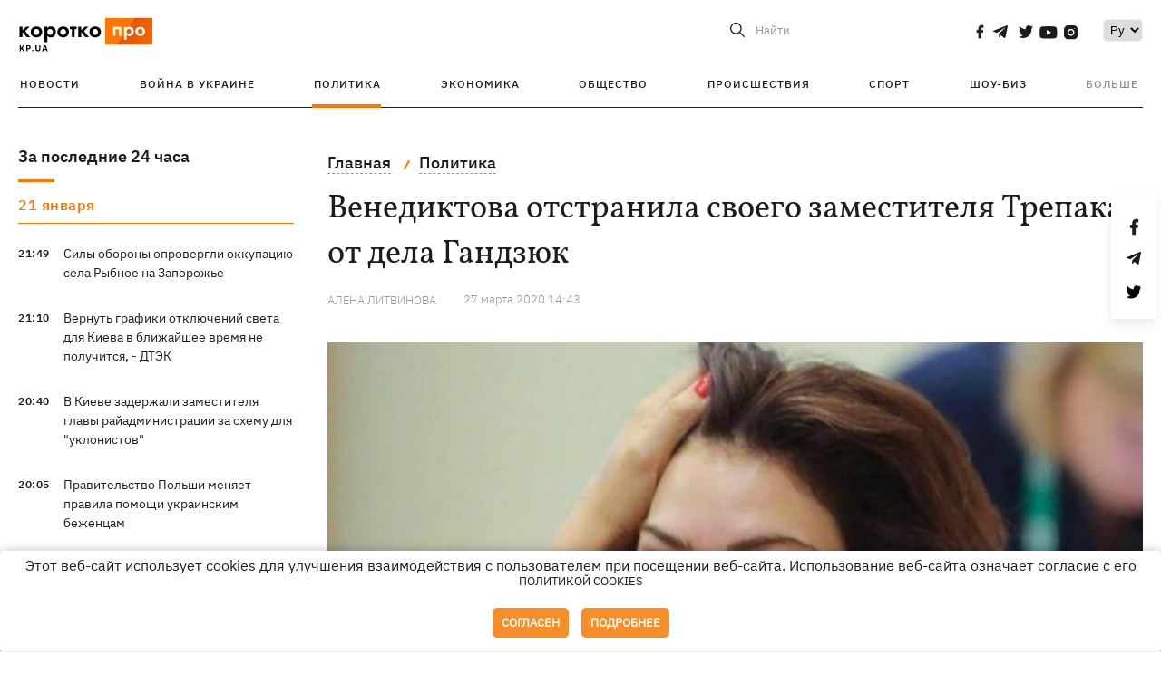

--- FILE ---
content_type: text/html; charset=UTF-8
request_url: https://kp.ua/politics/663573-venedyktova-otstranyla-svoeho-zamestytelia-trepaka-ot-dela-handzuik
body_size: 15777
content:
<!DOCTYPE html>
<html lang="ru">
            <head>
    <meta charset="UTF-8">
    <meta http-equiv="X-UA-Compatible" content="IE=edge">
    <meta name="viewport" content="width=device-width, initial-scale=1">
    <meta name="iua-site-verification" content="a1ffdeb377e59db8d563549272b66c43" />

    
        <title>Венедиктова отстранила Трепака от дела Гандзюк, - Маси Найем - Новости на KP.UA</title>    <meta name="description" content="Венедиктова отстранила заместителя Трепака от дела Гандзюк
" class="js-meta" />    <meta name="keywords" content="Генпрокурор,карантина,сделала,время" class="js-meta" /><meta name="news_keywords" content="Генпрокурор,карантина,сделала,время" class="js-meta" />    
    
                    
                <link rel="canonical" href="https://kp.ua/politics/663573-venedyktova-otstranyla-svoeho-zamestytelia-trepaka-ot-dela-handzuik"><link rel="alternate" href="https://kp.ua/politics/663573-venedyktova-otstranyla-svoeho-zamestytelia-trepaka-ot-dela-handzuik" hreflang="ru-UA" />        
        
                    
                                            <link rel="amphtml" href="https://kp.ua/amp/663573-venedyktova-otstranyla-svoeho-zamestytelia-trepaka-ot-dela-handzuik">
    
                                                                            
        

    

                
    <meta property='og:type' content='article'/>

<meta property='og:title' content="Венедиктова отстранила своего заместителя Трепака от дела Гандзюк"/>
<meta name='twitter:title' content="Венедиктова отстранила своего заместителя Трепака от дела Гандзюк">
    <meta property='og:description' content="Генпрокурор сделала это во время карантина. "/>
    <meta name='twitter:description' content="Генпрокурор сделала это во время карантина. ">
    <meta property='og:image' content='https://kp.ua/img/article/5812/2_main-v1630533089.jpg'/>
    <meta name='twitter:image:src' content='https://kp.ua/img/article/5812/2_main-v1630533089.jpg'>
    <meta property="og:image:width" content="600">
    <meta property="og:image:height" content="320">
<meta property="og:url" content="https://kp.ua/politics/663573-venedyktova-otstranyla-svoeho-zamestytelia-trepaka-ot-dela-handzuik" />
<meta property='og:site_name' content='KP.UA'/>
<meta name='twitter:card' content='summary_large_image'>
<meta name='twitter:site' content='@kp_ukraine'>
<meta name='twitter:creator' content='@kp_ukraine'>                                                                                    
        
        
                                                            
                
                
                
    <script type="application/ld+json">
    {
        "@context": "http://schema.org",
        "@type": "NewsArticle",
        "mainEntityOfPage": {
            "@type": "WebPage",
            "@id": "https://kp.ua/politics/663573-venedyktova-otstranyla-svoeho-zamestytelia-trepaka-ot-dela-handzuik"
        },
        "headline": "Венедиктова отстранила своего заместителя Трепака от дела Гандзюк",
        "datePublished": "2020-03-27T14:43:00+02:00",
        "dateModified": "2020-03-27T14:43:00+02:00",
                    "image": {
                "@type": "ImageObject",
                "url": "https://kp.ua/img/article/5812/2_main-v1630533089.jpg",
                "height": 320,
                "width": 600
            },
                            "author": [
                        {"@type": "Person","name": "Алена ЛИТВИНОВА "}                        ],
                            "description": "Венедиктова отстранила заместителя Трепака от дела Гандзюк ",
                "publisher": {
            "@type": "Organization",
            "name": "Kp.ua",
            "logo": {
                "@type": "ImageObject",
                "url": "https://kp.ua/user/img/logo.png",
                "width": 454,
                "height": 108
            }
        }
    }
    </script>
    
    <link rel="apple-touch-icon" sizes="180x180" href="/user/favicon/apple-touch-icon.png">
    <link rel="icon" type="image/png" sizes="192x192"  href="/user/favicon/android-chrome-192x192.png">
    <link rel="icon" type="image/png" sizes="512x512" href="/user/favicon/android-chrome-512x512.png">
    <link rel="icon" type="image/png" sizes="32x32" href="/user/favicon/favicon-32x32.png">
    <link rel="icon" type="image/png" sizes="16x16" href="/user/favicon/favicon-16x16.png">
    <link rel="icon" type="image/png" sizes="150x150" href="/user/favicon/mstile-150x150.png">
    <link rel="manifest" href="/user/favicon/site.webmanifest">


    <link rel="preload" href='/user/css/reset.css' as="style"/>
    <link rel="preload" href='/user/css/bn_membrana.css' as="style"/>
    <link rel="preload" href='/user/css/main-new-v7.css' as="style"/>
    <link rel="preload" href='/user/css/fix-v35.css' as="style"/>

    <link rel="stylesheet" href="/user/css/reset.css">
    <link rel="stylesheet" href='/user/css/bn_membrana.css'>
    <link rel="stylesheet" href="/user/css/main-new-v7.css">
    <link rel="stylesheet" href="/user/css/fix-v35.css">
        <script>
        function loadScripts() {
            var script1 = document.createElement('script');
            script1.src = "https://securepubads.g.doubleclick.net/tag/js/gpt.js";
            script1.async = true;
            document.head.appendChild(script1);

            var script2 = document.createElement('script');
            script2.src = "https://cdn.membrana.media/kpu/ym.js";
            script2.async = true;
            document.head.appendChild(script2);
        }
       setTimeout(loadScripts, 4500);
    </script>

    <script>
        window.yieldMasterCmd = window.yieldMasterCmd || [];
        window.yieldMasterCmd.push(function() {
            window.yieldMaster.init({
                pageVersionAutodetect: true
            });
        });
    </script>

    <script src="/user/js/kp_async_actions.js"></script>

    
    <script>
        var loadsrcscache = [];
        load_srcs = function(sources, callback) {
            loadsrcscache.push([sources, callback]);
        }
    </script>
   
   
</head>    
    <body>
        <div data-action="banners" data-place="41" data-page="2871" class="sunsite_actions"></div>
        <div data-action="banners" data-place="46" data-page="2871" class="sunsite_actions"></div>
        <div id="fb-root"></div>
        
        <!-- (C)2000-2014 Gemius SA - gemiusAudience / kp.ua / All -->
        <script type="text/javascript">
        <!--    //--><![CDATA[//><!--
            setTimeout(function() {
            var pp_gemius_identifier = '.WqVVKd0paG9gXEdrhpca2ZWj55NuYLCTbrLa7y1PXv.O7';
            // lines below shouldn't be edited
            function gemius_pending(i) { window[i] = window[i] || function () { var x = window[i + '_pdata'] = window[i + '_pdata'] || []; x[x.length] = arguments; }; };
            gemius_pending('gemius_hit'); gemius_pending('gemius_event'); gemius_pending('pp_gemius_hit'); gemius_pending('pp_gemius_event');
            (function (d, t) {
                try {
                    var gt = d.createElement(t), s = d.getElementsByTagName(t)[0], l = 'http' + ((location.protocol == 'https:') ? 's' : ''); gt.setAttribute('async', 'async');
                    gt.setAttribute('defer', 'defer'); gt.src = l + '://gaua.hit.gemius.pl/xgemius.js'; s.parentNode.insertBefore(gt, s);
                } catch (e) { }
            })(document, 'script');
            }, 3500);
            //--><!]]>
        </script>

        <div class="sbody 2">
                        
            <!-- Google tag (gtag.js) -->
                        <script>
                // Функция для загрузки скрипта Google Tag Manager
                function loadGoogleTag() {
                    var gtagScript = document.createElement('script');
                    gtagScript.src = "https://www.googletagmanager.com/gtag/js?id=G-59YTSG422H";
                    gtagScript.async = true;
                    document.head.appendChild(gtagScript);
                    window.dataLayer = window.dataLayer || [];
                    function gtag() { dataLayer.push(arguments); }
                    gtag('js', new Date());
                    gtag('set', 'linker', {
                        'domains': ['https://kp.ua']
                    });
                    gtag('config', 'G-59YTSG422H');
                }
                setTimeout(loadGoogleTag, 3500); 
            </script>

           
             <!-- Google tag end (gtag.js) -->
                        <script>
                // Функция для загрузки Google Analytics
                function loadGoogleAnalytics() {
                    (function (i, s, o, g, r, a, m) {
                        i['GoogleAnalyticsObject'] = r; i[r] = i[r] || function () {
                            (i[r].q = i[r].q || []).push(arguments)
                        }, i[r].l = 1 * new Date(); a = s.createElement(o),
                        m = s.getElementsByTagName(o)[0]; a.async = 1; a.src = g; m.parentNode.insertBefore(a, m)
                    })(window, document, 'script', 'https://www.google-analytics.com/analytics.js', 'ga');

                    ga('create', 'UA-2065037-1', 'auto');
                    ga('send', 'pageview');
                }

                setTimeout(loadGoogleAnalytics, 3500); 
            </script>
           

            <div id="comments_base_container"></div>
                                                <script>load_srcs(['/user/js/kp_komments.js'], function() {});</script>
                                        <div data-action="banners" data-place="38" data-page="2871" class="sunsite_actions"></div>
            

                                                                                                                                                                                                                                                                                                                                                                                                                                                                                                                                                                                                                                                                                                                                                                                                                                                                                                                                                                                                                                                                                                                                                                                            
                                
<header class="header">
    <div class="container">
        <div class="header__top">
            <div class="header__top__item">
                <a href="/" class="header__logo" data-new="1">
                    <img width="155" height="80" src="/user/img/KP-logo_new.svg" alt="header kp logo">
                </a>
                                            </div>
            
            <div class="header__top__item">
                                                                                                                                        
                        
                                                                                                                                                
                        
                                                            
                
                                                                                                                                <span class="lang_change_mobile" data-lset="2" data-link=""></span>
                                                    
                
                <form id="search-form" action="/search/" class="header__search">
                    <div id="search-btn" class="header__search-btn"> <span>Найти</span></div>
                    <input id="input-search" name="query" type="search" placeholder="Найти">
                </form>   

                
                <div class="header__social bl">
                                            <a aria-label="social" class="facebook" href="https://www.facebook.com/kp.kyiv"></a>
                                            <a aria-label="social" class="telegram" href="https://telegram.me/kp_in_ua"></a>
                                            <a aria-label="social" class="twitter" href="https://twitter.com/korotko_pro"></a>
                                            <a aria-label="social" class="youtube" href="https://www.youtube.com/user/KievKp"></a>
                                            <a aria-label="social" class="instagram" href="https://www.instagram.com/korotko__pro/"></a>
                                    </div>

                                                        <div class="header__lang">
                        <label for="selectbox" style="border: none; padding: 0"></label><select aria-label="Select" id="selectbox" class="js-lang-switch">
                                                                                <option data-lset="1" value="#" selected>Ру</option>
                                                                                                
                        </select>
                    </div>
                
                <a class="menu-mob" id="butt1">
                    <input type="checkbox" id="checkbox1" class="checkbox1 visuallyHidden">
                    <label for="checkbox1" id="butt">
                        <div class="hamburger hamburger1">
                            <span class="bar bar1"></span>
                            <span class="bar bar2"></span>
                            <span class="bar bar3"></span>
                            <span class="bar bar4"></span>
                        </div>
                    </label>
                </a>
            </div>
        </div>
        
        <div class="header__mobil" id="menu_mobil" style="display: none">

            <div class="header__mobil__item">
                <div class="header__social">
                                            <a class="instagram" href="https://www.instagram.com/korotko__pro/" aria-label="social"><i class="fa fa-instagram" aria-hidden="true"></i></a>
                                            <a class="twitter" href="https://twitter.com/korotko_pro" aria-label="social"><i class="fa fa-twitter" aria-hidden="true"></i></a>
                                            <a class="facebook" href="https://www.facebook.com/kp.kyiv" aria-label="social"><i class="fa fa-facebook" aria-hidden="true"></i></a>
                                            <a class="telegram" href="https://telegram.me/kp_in_ua" aria-label="social"><i class="fa fa-telegram" aria-hidden="true"></i></a>
                                    </div>
                <div class="header__flex">
                    <div class="header__search">
                        <a href=""><i class="fa fa-search" aria-hidden="true"></i> <span>Найти</span></a>
                    </div>
                                            <div class="header__lang">
                            <select id="selectbox1" class="js-lang-switch">
                                                                                    <option data-lset="1" value="#" selected>Ру</option>
                                                                                                
                            </select>
                        </div>
                                    </div>
            </div>

            <div class="header__mobil__item">
                <div class="header__mobil__rubric">Рубрики</div>
                                                 <ul>
                                    <li>
                        <a href="/archive/">Новости</a>
                    </li>
                                    <li>
                        <a href="/war-ukraine-2022/">Война в Украине</a>
                    </li>
                                    <li>
                        <a href="/politics/">Политика</a>
                    </li>
                                    <li>
                        <a href="/economics/">Экономика</a>
                    </li>
                                            </ul>
                    <ul>
                                    <li>
                        <a href="/life/">Общество</a>
                    </li>
                                    <li>
                        <a href="/incidents/">Происшествия</a>
                    </li>
                                    <li>
                        <a href="/sport/">Спорт</a>
                    </li>
                                    <li>
                        <a href="/culture/">Шоу-биз</a>
                    </li>
                                            </ul>
                    <ul>
                                    <li>
                        <a href="/press/">Пресс-центр</a>
                    </li>
                                                                    	               <li><a href="/tag/13434/">Спецпроекты</a></li>
                           <li><a href="https://kp.ua/journal/pdf/archive/2022/">Архив номеров</a></li>
            
                                                </ul>
        
                            </div>

            <div class="header__mobil__item">
                <div class="header__mobil__rubric">Спец. темы</div>
                                                <ul>
                                    <li><a href="/tag/6685/">Вакцинация</a></li>
                                    <li><a href="/tag/1221/">Карантин</a></li>
                                    <li><a href="/tag/1728/">Рынок труда</a></li>
                                    <li><a href="/tag/12877/">Интервью </a></li>
                            </ul>
                    <ul>
                                    <li><a href="/life/ukrainehistory/">История</a></li>
                                    <li><a href="/tag/983/">Прогнозы и гороскопы</a></li>
                                    <li><a href="/tag/13434/">Спецпроекты </a></li>
                            </ul>
        
                            </div>

            <div class="header__mobil__item about">
                                                    <ul>
                                                    <li><a href="/commercial">Реклама на сайте</a></li>
                                                    <li><a href="/about/">О нас</a></li>
                                                    <li><a href="/agreements/">Пользовательское соглашение</a></li>
                                                                    </ul>
                                    <ul>
                                                    <li><a href="/privacy-policy/">Политика конфиденциальности</a></li>
                                                                            <li><a href="/cookies-policy/">Политика использования cookies</a></li>
                                            </ul>
                            </div>

            
        </div>

        <div class="header__menu">
            <nav class="header__menu__box">
                <ul class="header__menu__list">
                                                                <li class="header__menu__item ">
                                                <a class="header__menu__link" href="/archive/">Новости</a>
                                            </li>
                                    <li class="header__menu__item ">
                                                <a class="header__menu__link" href="/war-ukraine-2022/">Война в Украине</a>
                                            </li>
                                    <li class="header__menu__item active">
                                                <a class="header__menu__link" href="/politics/">Политика</a>
                                            </li>
                                    <li class="header__menu__item ">
                                                <a class="header__menu__link" href="/economics/">Экономика</a>
                                            </li>
                                    <li class="header__menu__item ">
                                                <a class="header__menu__link" href="/life/">Общество</a>
                                            </li>
                                    <li class="header__menu__item ">
                                                <a class="header__menu__link" href="/incidents/">Происшествия</a>
                                            </li>
                                    <li class="header__menu__item ">
                                                <a class="header__menu__link" href="/sport/">Спорт</a>
                                            </li>
                                    <li class="header__menu__item ">
                                                <a class="header__menu__link" href="/culture/">Шоу-биз</a>
                                            </li>
                
                    
                                            <li id ='menu__show' class="header__menu__item">
                            <a class="header__menu__link" href="#">Больше</a>
                        </li>
                        <div id="menu-hidden" class="header__menu__hidden">
                            <ul class="header__menu__list">
                                                    <li class="header__menu__item">
                        <a class="header__menu__link" href="/press/">Пресс-центр</a>
                    </li>
                                <li class="header__menu__item">
                    <a class="header__menu__link" href="/tag/13434/">Спецпроекты</a>
                </li>
                            <li class="header__menu__item">
                    <a class="header__menu__link" href="https://kp.ua/journal/pdf/archive/2022/">Архив номеров</a>
                </li>
            
                            </ul>
                        </div>
                                    </ul>
            </nav>
        </div>

    </div>
    </header>

<style>

    @media (max-width: 567px){
       .js-append-news.height .stream_mob_prj_banner .sunsite_actions[data-place="77"]{
        min-height: 308px;
       }
       .face iframe{
            width: 100%;
        }
    }
    
</style>
            <div class="container">
            <i data-absnum="581202" data-operand="article" data-action="stat" class="sunsite_actions" style="display:none;"></i>
<div class="content content__flex">
    <div class="content__base content-two">
        <div class="content__flex">
            <div class="content__news hide">
                
                                                                                                                                                                                                                                                                                                                                                                                                                                                                                                                                                                                                                                                                                                                                                                                                                                                                                                                                                                                                                                                                                                                                                                                                                                                                                                                                                                                                                                                                                                                                                                                                                                                                                                                                

                


    <div class="banner_project">
        <div data-action="banners" data-place="42" data-page="2871" class="sunsite_actions"></div>
    </div>
<div class="content__news__box scroll">
    <div class="content__news__titles">
                                            <a href="/archive/" class="content__news__title">
            За последние 24 часа
        </a>
            </div>
    
            <div class="js-append-news " data-section="all">
                                                                                                                                            <div class="content__news__item date">21 января</div>
                                                                                <div class="content__news__item ">
                    <span class="content__time ">
                        21:49
                    </span>
                    <span class="content__block-text">
                        <a class="content__news__link" data-edit="724252,2890" href="/incidents/a724252-sily-oborony-oproverhli-okkupatsiju-sela-rybnoe-na-zaporozhe">Силы обороны опровергли оккупацию села Рыбное на Запорожье</a>
                                                                                                                    </span>
                </div>
                                                
                <style>
                    @media (min-width: 768px) {
                        .nts-ad[data-ym-ad="KPU_ITC"] {display: none}
                    }
                </style>

                                
                                                                                                                                                                <div class="content__news__item ">
                    <span class="content__time ">
                        21:10
                    </span>
                    <span class="content__block-text">
                        <a class="content__news__link" data-edit="724251,2883" href="/economics/a724251--vernut-hrafiki-otkljuchenij-sveta-dlja-kieva-v-blizhajshee-vremja-ne-poluchitsja-dtek-"> Вернуть графики отключений света для Киева в ближайшее время не получится, - ДТЭК </a>
                                                                                                                    </span>
                </div>
                                                
                <style>
                    @media (min-width: 768px) {
                        .nts-ad[data-ym-ad="KPU_ITC"] {display: none}
                    }
                </style>

                                
                                                                                                                                                                <div class="content__news__item ">
                    <span class="content__time ">
                        20:40
                    </span>
                    <span class="content__block-text">
                        <a class="content__news__link" data-edit="724250,2890" href="/incidents/a724250-v-kieve-zaderzhali-zamestitelja-hlavy-rajadministratsii-za-skhemu-dlja-uklonistov-">В Киеве задержали заместителя главы райадминистрации за схему для "уклонистов" </a>
                                                                                                                    </span>
                </div>
                                                    <div class="stream_mob_prj_banner">
                        <div data-action="banners" data-place="50" data-page="2871" class="sunsite_actions"></div>
                    </div>
                                
                <style>
                    @media (min-width: 768px) {
                        .nts-ad[data-ym-ad="KPU_ITC"] {display: none}
                    }
                </style>

                                
                                                                                                                                                                <div class="content__news__item ">
                    <span class="content__time ">
                        20:05
                    </span>
                    <span class="content__block-text">
                        <a class="content__news__link" data-edit="724249,2871" href="/politics/a724249-pravitelstvo-polshi-menjaet-pravila-pomoshchi-ukrainskim-bezhentsam">Правительство Польши меняет правила помощи украинским беженцам</a>
                                                                                                                    </span>
                </div>
                                                
                <style>
                    @media (min-width: 768px) {
                        .nts-ad[data-ym-ad="KPU_ITC"] {display: none}
                    }
                </style>

                                
                                                                                                                                                                <div class="content__news__item ">
                    <span class="content__time ">
                        19:30
                    </span>
                    <span class="content__block-text">
                        <a class="content__news__link" data-edit="724247,2883" href="/economics/a724247-otkljuchenija-sveta-22-janvarja-prodolzhatsja-po-vsej-ukraine-">Отключения света 22 января продолжатся по всей Украине </a>
                                                                                                                    </span>
                </div>
                                                
                <style>
                    @media (min-width: 768px) {
                        .nts-ad[data-ym-ad="KPU_ITC"] {display: none}
                    }
                </style>

                                
                                                                                                                                                                <div class="content__news__item ">
                    <span class="content__time ">
                        19:08
                    </span>
                    <span class="content__block-text">
                        <a class="content__news__link" data-edit="724246,2871" href="/politics/a724246--sud-otpustil-trukhanova-iz-pod-domashneho-aresta-"> Суд отпустил Труханова из-под домашнего ареста </a>
                                                                                                                    </span>
                </div>
                                                
                <style>
                    @media (min-width: 768px) {
                        .nts-ad[data-ym-ad="KPU_ITC"] {display: none}
                    }
                </style>

                                    <div class="stream_mob_prj_banner">
                        <div data-action="banners" data-place="77" data-page="2871" class="sunsite_actions"></div>
                    </div>
                                
                                                                                                                                                                <div class="content__news__item ">
                    <span class="content__time ">
                        18:37
                    </span>
                    <span class="content__block-text">
                        <a class="content__news__link" data-edit="724245,2890" href="/incidents/a724245-v-kieve-zamerzaet-dom-literatorov-hde-prozhivaet-lina-kostenko">В Киеве замерзает дом литераторов, где проживает Лина Костенко</a>
                                                                                                                    </span>
                </div>
                                                
                <style>
                    @media (min-width: 768px) {
                        .nts-ad[data-ym-ad="KPU_ITC"] {display: none}
                    }
                </style>

                                
                                                                                                                                                                <div class="content__news__item  bgc">
                    <span class="content__time ">
                        18:08
                    </span>
                    <span class="content__block-text">
                        <a class="content__news__link" data-edit="724231,2871" href="/politics/a724231-pochemu-kiev-okazalsja-ne-hotov-k-ispytanijam-chja-eto-vina-i-chto-mozhno-bylo-sovershit">Почему Киев оказался не готов к испытаниям: чья это вина и что можно было сделать</a>
                                                                            <span class="photo-news"></span>
                                                                                            </span>
                </div>
                                                
                <style>
                    @media (min-width: 768px) {
                        .nts-ad[data-ym-ad="KPU_ITC"] {display: none}
                    }
                </style>

                                
                                                                                                                                                                <div class="content__news__item ">
                    <span class="content__time ">
                        17:55
                    </span>
                    <span class="content__block-text">
                        <a class="content__news__link" data-edit="724239,2898" href="/life/a724239-taksi-uklon-budet-rabotat-247-v-19-horodakh-dlja-dostupa-k-kriticheski-vazhnym-lokatsijam">Такси Uklon будет работать 24/7 в 19 городах для доступа к критически важным локациям</a>
                                                                                                                    </span>
                </div>
                                                
                <style>
                    @media (min-width: 768px) {
                        .nts-ad[data-ym-ad="KPU_ITC"] {display: none}
                    }
                </style>

                                
                                                                                                                                                                <div class="content__news__item ">
                    <span class="content__time ">
                        17:51
                    </span>
                    <span class="content__block-text">
                        <a class="content__news__link" data-edit="724243,2871" href="/politics/a724243-tramp-v-davose-rasskazal-o-sostojanii-mirnoho-sohlashenija-i-anomalnoj-nenavisti-mezhdu-zelenskim-i-putinym">Трамп в Давосе рассказал о состоянии мирного соглашения и "аномальной ненависти" между Зеленским и Путиным</a>
                                                                                                                    </span>
                </div>
                                                
                <style>
                    @media (min-width: 768px) {
                        .nts-ad[data-ym-ad="KPU_ITC"] {display: none}
                    }
                </style>

                                
                                                                                                                                                                <div class="content__news__item ">
                    <span class="content__time ">
                        17:47
                    </span>
                    <span class="content__block-text">
                        <a class="content__news__link" data-edit="724242,2871" href="/politics/a724242-na-bankovoj-obsuzhdajut-vozmozhnuju-politicheskuju-dohovorennost-s-zaluzhnym-ekspert">На Банковой обсуждают возможную политическую договоренность с Залужным, – эксперт</a>
                                                                                                                    </span>
                </div>
                                                
                <style>
                    @media (min-width: 768px) {
                        .nts-ad[data-ym-ad="KPU_ITC"] {display: none}
                    }
                </style>

                                
                                                                                                                                                                <div class="content__news__item ">
                    <span class="content__time ">
                        17:42
                    </span>
                    <span class="content__block-text">
                        <a class="content__news__link" data-edit="724240,2890" href="/incidents/a724240-v-hermanii-zaderzhali-ukrainku-po-podozreniju-v-shpionazhe-v-polzu-rf">В Германии задержали украинку по подозрению в шпионаже в пользу РФ</a>
                                                                                                                    </span>
                </div>
                                                
                <style>
                    @media (min-width: 768px) {
                        .nts-ad[data-ym-ad="KPU_ITC"] {display: none}
                    }
                </style>

                                
                    </div>
    </div>

    <style>
        .nts-ad-h100 {min-height: 100px} 
        @media (min-width: 700px) { 
            .nts-ad[data-ym-ad="KPU_BTC_1"] {display: none} 
        }
    </style>

    <div class="stream_mob_prj_banner">
        <div data-action="banners" data-place="78" data-page="2871" class="sunsite_actions"></div>
    </div>

    <a href="/archive/" class="content__news__load">Загрузить еще</a>


    <div class="js-sb-container">
        <div class="banner1 js-sdb">
                        <div data-action="banners" data-place="67" data-page="2871" class="sunsite_actions"></div>
        </div>
    </div>

    <script>
        load_srcs(['/user/js/kp-app.js'], function() {let scrollBlock = document.querySelector('.js-sdb');if(scrollBlock) {let newsFeedBtn = document.querySelector('.content__news__load');function setScrollBlock() {if(window.innerWidth > 992) {let blockBounds = newsFeedBtn.getBoundingClientRect();if(blockBounds.top <= 0 && scrollBlock.style.position !== 'fixed') {scrollBlock.style.position = 'fixed';scrollBlock.style.zIndex = '500';scrollBlock.style.top = '150px';}if(blockBounds.top >= 0 && scrollBlock.style.position === 'fixed') {scrollBlock.style.position = '';scrollBlock.style.zIndex = '';scrollBlock.style.top = '';}}}if(document.querySelector('.content__news').clientHeight > 1450) {window.addEventListener('scroll', setScrollBlock);window.addEventListener('resize', setScrollBlock);}}});
    </script>

<script>load_srcs(['/user/js/kp-app.js'], function() {let mainstream = document.querySelector('.js-append-news');let mtpage = 2;let mtblocked = false;let months = {};let lastdate = '2026-1-21';months['1'] = 'января';months['2'] = 'февраля';months['3'] = 'марта';months['4'] = 'апреля';months['5'] = 'мая';months['6'] = 'июня';months['7'] = 'июля';months['8'] = 'августа';months['9'] = 'сентября';months['10'] = 'октября';months['11'] = 'ноября';months['12'] = 'декабря';if(mainstream) {mainstream.addEventListener('wheel', function(e) {if(this.scrollTop >= ((this.scrollHeight - this.clientHeight) - 250)&& (e.detail > 0 || e.wheelDelta < 0)&& !mtblocked) {mtblocked = true;ajax.get(lang + '/actions/ajax_mainstream',{ 'page' : mtpage, 'section' : this.dataset.section },function(data) {data = JSON.parse(data);data = data.ajax_mainstream;mtpage++;if(data.success) {mtblocked = false;let list = data.list;for(let day in list) {if(day != lastdate) {let dt = day.split('-');let mnt = months[dt[1]];let dname = dt[2];mainstream.append(fromHTML( `<div class="content__news__item date">${dname + ' ' + mnt}</div>`));lastdate = day;}list[day].forEach(function(el, idx) {let timeH = `<span class="content__time">${el.time}</span>`;if(el.classes.includes('notice')) {timeH =  `<span class="content__time notice">${el.time}</span>`;let idx = el.classes.indexOf('notice');delete el.classes[idx];}let updatedH = '';if(el.classes.includes('updated')) {updatedH =  `<span class="obn-news">[обновляется]</span>`;let idx = el.classes.indexOf('updated');delete el.classes[idx];}let typH = '';if(el.types.length > 0) {for(let tp in el.types) {typH += `<span class="${el.types[tp]}"></span>`;}}mainstream.append(fromHTML(`<div class="content__news__item ${el.classes.join(' ')}">${timeH}<span class="content__block-text"><a class="content__news__link" data-edit="${el.absnum},${el.ctg}" href="${el.url}">${el.title}</a>${typH}${updatedH}</span></div>`));});if(typeof sunsiteRedactor == 'function'){sunsiteRedactor();}}}});}});}});</script>            </div>
            <div class="content__main padding">
                <div class="news__block news">
                    <div class="news-social fixed" style="display:none">
                        <div class="news-social__link social-likes likely" data-js="likely" data-url="https://kp.ua/politics/663573-venedyktova-otstranyla-svoeho-zamestytelia-trepaka-ot-dela-handzuik/">
                                                            <div class="facebook"></div>
                                                            <div class="telegram"></div>
                                                            <div class="twitter"></div>
                                                    </div>
                        <div class="news-social__back"><img width="50" height="51" src="/user/img/back.png" alt="back icon"></div>
                    </div>

                    <ul class="breadcrumb" itemscope itemtype="https://schema.org/BreadcrumbList">
    <li itemprop="itemListElement" itemscope itemtype="https://schema.org/ListItem">
        <a itemprop="item" href="/"><span itemprop="name">Главная</span></a>
        <meta itemprop="position" content="1" />
    </li>
                                <li itemprop="itemListElement" itemscope itemtype="https://schema.org/ListItem">
            <a itemprop="item" href="/politics/"><span itemprop="name">Политика</span></a>
            <meta itemprop="position" content="2" />
                    </li>
    </ul>
                    <div class="content__title">
                        <h1 data-edit="581202,2871">Венедиктова отстранила своего заместителя Трепака от дела Гандзюк</h1>
                                            </div>

                    <div class="content__notice sunsite_actions" data-action="articles_views" data-absnum="581202">
                        <span class="content__icons">
                                                                                                            </span>

                                                                                                                                                                                                                                                                                                        <a class="content__author" href="/author/3302/">
                                    <span>Алена ЛИТВИНОВА </span>
                                </a>
                                                                                                    <div class="content__author-info sunsite_actions" data-action="articles_views" data-absnum="581202">
                            <span>27 марта 2020 14:43</span>
                            <span class="content__views views views_hide">0</span>
                        </div>
                    </div>

                                                                                                <div class="picture" style="margin-bottom: 76px">
                                <picture>
                                    <source srcset="/img/article/5812/2_tn2-v1630533089.jpg" media="(max-width: 567px)">
                                    <img src="/img/article/5812/2_main-v1630533089.jpg" alt="Венедиктова отстранила своего заместителя Трепака от дела Гандзюк">
                                </picture>
                                                                    <div class="picture-photo-desc margin"><span>Фото: Фото: facebook.com/irina.venediktova.31</span></div>
                                                            </div>
                                            
                                        <p dir="ltr" style="text-align: justify;">Генеральный прокурор Ирина Венедиктова отстранила своего заместителя Виктора Трепака от <a href="/incidents/663296-delo-handzuik-levynu-kotoryi-pryekhal-yz-bolharyy-stalo-plokho-na-sude">дела об убийстве</a> херсонской активистки Екатерины Гандзюк. Об этом <noindex><a   rel="nofollow" href="https://www.facebook.com/100001066002053/posts/2922406111138227/">сообщил</a></noindex> адвокат семьи погибшей Маси Найем.</p><p dir="ltr" style="text-align: justify;">- Это четкий сигнал, что дело опять пытаются взять под контроль представители полиции. Но именно бывший полицейский был причастен к убийству Кати, как и к нападению на Сергея Стерненко. Кстати, от этого дела Трепака также отстранили. Именно сейчас. Во время карантина, - написал Маси Найем на своей странице в Facebook.</p><p dir="ltr" style="text-align: justify;"><a href="/incidents/662698-delo-handzuik-v-kyeve-sud-arestoval-alekseia-levyna">Суд над одним из предполагаемых убийц Алексеем Левиным должен состояться 2 апреля</a>. Он выехал из страны спустя 2 недели после нападения и не считает себя виновным в убийстве активистки из Херсона Екатерины Гандзюк. Он будет находиться под стражей до 2 апреля, потому что это максимальный срок, на который его можно там содержать.</p><div data-action="banners" data-place="79" data-page="2871" class="sunsite_actions" style="clear: both;"></div><p style="text-align: justify;"><a href="/politics/662638-novym-henprokurorom-ukrayny-stala-yryna-venedyktova">Ирина Венедиктова получила должность Генерального прокурора 17 марта</a>. За ее кандидатуру проголосовали 269 депутатов, а выдвинул на пост - сам президент. </p><p style="text-align: justify;">- Я сделаю все, чтобы вы не подумали, что это было ошибкой. Я обещаю не предавать дела, не "сливать", не снижать прокурорских оборотов. Обещаю стоять на основах верховенства права. Все что может быть быстро и законно завершено – все будет быстро и законно завершено, - пообещала Ирина Венедиктова во время назначения на пост Генпрокурора. </p><p style="text-align: justify;"><strong>ДЕЛО ГАНДЗЮК</strong></p><p dir="ltr" style="text-align: justify;">В Херсоне <a href="/incidents/614244-v-khersone-plesnuly-kyslotoi-v-lytso-sotrudnytse-meryy">31 июля 2018 года облили серной кислотой активистку Екатерину Гандзюк</a>. Она получила 40% ожогов тела, химикаты также поразили ее глаза. Девушка долго боролась за жизнь в Киевском ожоговом центре и перенесла 11 операций. Она часто выходила в социальные сети и рассказывала людям о состоянии своего здоровья. Катя Гандзюк просила наказать тех, кто с ней это сделал. К сожалению, девушка не смогла выжить после таких серьезных травм и умерла 4 ноября в больничной палате.</p><p dir="ltr" style="text-align: justify;">Левин не единственный, кто <a href="/incidents/661073-delo-handzuik-chetyre-cheloveka-poluchyly-soobschenye-o-podozrenyy">причастен к убийству</a> Гандзюк. В круг подозреваемых также вошли Игорь Павловский и Владислав Мангера.</p><table align="center" border="0" cellpadding="2" cellspacing="1" class="AImage" style="margin-bottom: 10px;width: 100%;"><tbody><tr><td align="center" bgcolor="#ffffff"><table border="0" cellpadding="0" cellspacing="2" width="1"><tbody><tr><td><div class="img-container ">
            <a target="_blank" href="https://ki.ill.in.ua/a/675x0/24485560.jpg">
                <noscript>
                    <img style="display: block; margin-left: auto; margin-right: auto;" src="https://ki.ill.in.ua/a/675x0/24485560.jpg" alt="Венедиктова отстранила своего заместителя Трепака от дела Гандзюк фото 1">
                </noscript>
                <img style="display: block; margin-left: auto; margin-right: auto;" data-src="https://ki.ill.in.ua/a/675x0/24485560.jpg" alt="Венедиктова отстранила своего заместителя Трепака от дела Гандзюк фото 1">
            </a>
            
        </div></td></tr><tr><td align="center" class="article-photo"><sub><strong>Фото: Соцсети</strong> </sub></td></tr></tbody></table></td></tr></tbody></table><p dir="ltr" style="text-align: justify;"><strong>ЧИТАЙТЕ ТАКЖЕ:</strong></p><div data-action="banners" data-place="80" data-page="2871" class="sunsite_actions" ></div><p dir="ltr" style="text-align: justify;"><a href="/life/661604-yvan-bakanov-poobeschal-chto-rassledovanye-dela-handzuik-poidet-bystree">Иван Баканов пообещал, что расследование "дела Гандзюк" пойдет быстрее</a></p><p dir="ltr" style="text-align: justify;">Глава СБУ отчитался перед парламентариями.</p>

                    <div class="content__notice theme">
                                                 
                            <span>Новости по теме:</span>
                                                            <a href="/tag/13049/">покушение на Гандзюк</a>
                                                            <a href="/tag/9515/">ГПУ</a>
                                                                        </div>

                    <div class="content_roll_banner">
                        <div data-action="banners" data-place="44" data-absnum="581202" data-page="2871" class="sunsite_actions"></div>
                    </div>
                    <div class="mobile_premium_in_art">
                        <div data-action="banners" data-place="47" data-absnum="581202" data-page="2871" class="sunsite_actions"></div>
                    </div>

                    <div class="subscribe">
    <span>Подписывайтесь на нас в соц. сетях</span>
    <div class="header__social">
                    <a class="facebook" href="https://www.facebook.com/kp.kyiv" aria-label="social"></a>
                    <a class="telegram" href="https://telegram.me/kp_in_ua" aria-label="social"></a>
                    <a class="twitter" href="https://twitter.com/korotko_pro" aria-label="social"></a>
                    <a class="youtube" href="https://www.youtube.com/user/KievKp" aria-label="social"></a>
                    <a class="instagram" href="https://www.instagram.com/korotko__pro/" aria-label="social"></a>
            </div>
</div>                </div>

                
                                    
                                    
                                    <div class="content__box politics change">
                        <a href="#" class="content__news__title">Статьи по теме</a>
                                                                                    <div class="content__tile">
                                    <a href="/politics/a724248-dela-mazepy-poroshenko-kudritskoho-hrinkevicha-kak-prihovor-dlja-dbr" class="content__tile-img sunsite_actions" data-action="articles_views" data-absnum="724248">
                                        <img src="/img/article/7242/48_tn2-v1769018038.webp" alt="Дела Мазепы, Порошенко, Кудрицкого-Гринкевича как приговор для ДБР">
                                        <span class="counter views views_hide">0</span>
                                    </a>
                                    <div class="content__tile-info">
                                        <div class="content__tile-top">
                                            <span class="content__tile-date">21 января</span>
                                            <a href="/politics/" class="content__tile-type">Политика</a>
                                        </div>
                                        <a href="/politics/a724248-dela-mazepy-poroshenko-kudritskoho-hrinkevicha-kak-prihovor-dlja-dbr" data-edit="724248,2871" class="content__tile-title">Дела Мазепы, Порошенко, Кудрицкого-Гринкевича как приговор для ДБР</a>
                                    </div>
                                </div>
                                                                                                                <div class="content__tile">
                                    <a href="/politics/a724187-v-sovet-mira-po-podpiske-za-milliard-alternativa-oon-ot-trampa-ili-razvod-na-denhi" class="content__tile-img sunsite_actions" data-action="articles_views" data-absnum="724187">
                                        <img src="/img/article/7241/87_tn2-v1768918887.webp" alt="В «Совет мира» по подписке за миллиард: альтернатива ООН от Трампа или «развод» на деньги">
                                        <span class="counter views views_hide">0</span>
                                    </a>
                                    <div class="content__tile-info">
                                        <div class="content__tile-top">
                                            <span class="content__tile-date">20 января</span>
                                            <a href="/politics/" class="content__tile-type">Политика</a>
                                        </div>
                                        <a href="/politics/a724187-v-sovet-mira-po-podpiske-za-milliard-alternativa-oon-ot-trampa-ili-razvod-na-denhi" data-edit="724187,2871" class="content__tile-title">В «Совет мира» по подписке за миллиард: альтернатива ООН от Трампа или «развод» на деньги</a>
                                    </div>
                                </div>
                                                                                                                <div class="content__tile">
                                    <a href="/politics/a724027-komendantskij-chas-kak-izmenjatsja-pravila-kak-budut-nakazyvat-narushitelej-i-nuzhen-li-on-sejchas" class="content__tile-img sunsite_actions" data-action="articles_views" data-absnum="724027">
                                        <img src="/img/article/7240/27_tn2-v1768573412.webp" alt="Комендантский час: как изменятся правила, как будут наказывать нарушителей и нужен ли он сейчас">
                                        <span class="counter views views_hide">0</span>
                                    </a>
                                    <div class="content__tile-info">
                                        <div class="content__tile-top">
                                            <span class="content__tile-date">19 января</span>
                                            <a href="/politics/" class="content__tile-type">Политика</a>
                                        </div>
                                        <a href="/politics/a724027-komendantskij-chas-kak-izmenjatsja-pravila-kak-budut-nakazyvat-narushitelej-i-nuzhen-li-on-sejchas" data-edit="724027,2871" class="content__tile-title">Комендантский час: как изменятся правила, как будут наказывать нарушителей и нужен ли он сейчас</a>
                                    </div>
                                </div>
                                                                        </div>
                                                <div class="branding-baner3__item2 height247">
                    <span class="branding-sp">
                        <div data-action="banners" data-place="45" data-absnum="581202" data-page="2871" class="sunsite_actions"></div>
                    </span>
                </div>
                <div class="content_roll_mobile">
                    <div data-action="banners" data-place="51" data-absnum="581202" data-page="2871" class="sunsite_actions"></div>
                </div>

                                                <div class="branding-baner3__item2 height168">
                    <span class="branding-sp">
                        <div data-action="banners" data-place="43" data-absnum="581202" data-page="2871" class="sunsite_actions"></div>
                        <div data-action="banners" data-place="48" data-absnum="581202" data-page="2871" class="sunsite_actions"></div>
                    </span>
                </div>
            </div>
        </div>
    </div>
            <div style="display: none;" class="sunsite_actions" data-action="cmm_load_base_tmp" data-absnum="581202" data-cnt_comments=""></div>
    </div>

<script>
    load_srcs(['/user/js/swiper-bundle.min.js'], function() {var updateLightbox;if(document.querySelector('[data-fslightbox]')) {load_srcs(['/user/js/fslightbox.js'], function() {refreshFsLightbox();if(typeof fix_fslightbox_source == 'function') {fix_fslightbox_source();}updateLightbox = function() {refreshFsLightbox();if(typeof fix_fslightbox_source == 'function') {fix_fslightbox_source();}}});}function describe_set_info(mainid) {var alt_test = document.querySelectorAll('#' + mainid + ' .swiper-slide-active img');if(alt_test.length > 0) {var descr_list = document.querySelectorAll('#' + mainid + ' .picture__slider__describe a');if(descr_list.length > 0) {descr_list[0].innerText = alt_test[0].alt;}var descr_list_mob = document.querySelectorAll('#' + mainid + '-mob.picture__slider__describe a');if(descr_list_mob.length > 0) {descr_list_mob[0].innerText = alt_test[0].alt;}}}let galleries = Array.from(document.querySelectorAll('.gallery-thumbs'));if(galleries.length > 0) {let sliders = {};sliders['thumbs'] = {};sliders['main'] = {};galleries.forEach(function(gallery) {let thid = gallery.getAttribute('id');let mainid = 'galtop-' + thid.split('-')[1];sliders['thumbs'][thid] = new Swiper('#' + thid, {spaceBetween: 15,slidesPerView: 3,direction: 'horizontal',loop: true,freeMode: true,loopedSlides: 3,watchSlidesVisibility: true,watchSlidesProgress: true,autoHeight: true,breakpoints: {992: {direction: 'vertical',},320: {spaceBetween: 5,},},navigation: {nextEl: '.swiper-button-next',prevEl: '.swiper-button-prev',},});sliders['main'][mainid] = new Swiper('#' + mainid, {spaceBetween: 10,loop: true,loopedSlides: 5,navigation: {nextEl: '.swiper-button-next',prevEl: '.swiper-button-prev',},pagination: {el: '.swiper-pagination',type: 'fraction',renderFraction: function (currentClass, totalClass) {return '<span class="' + currentClass + '"></span>' + ' <span>из</span> ' + '<span class="' + totalClass + '"></span>'; }},thumbs: {swiper: sliders['thumbs'][thid],},});sliders['main'][mainid].on('slideChange', function () {if(typeof updateLightbox == 'function') {updateLightbox();}});sliders['main'][mainid].on('slideChangeTransitionEnd', function () {describe_set_info(mainid);});describe_set_info(mainid);});}});load_srcs(['/user/js/likely.js'], function() {likely.initiate();});
</script>

                                 
                
                                
                                    </div>

             
    <div data-action="banners" data-place="84" data-page="2871" class="sunsite_actions"></div>

<footer class="footer">
    <div class="container">
        <div class="footer__box">
            <div class="footer__contact">
                                <a href="/map/">Контакты</a>
                <a href="/about/">Авторы</a>
            </div>
            <div class="footer__menu">
                <nav>
                    <ul>
                                                    <li><a href="/commercial">Реклама на сайте</a></li>
                                                    <li><a href="/about/">О нас</a></li>
                                                    <li><a href="/agreements/">Пользовательское соглашение</a></li>
                                                    <li><a href="/privacy-policy/">Политика конфиденциальности</a></li>
                                            </ul>
                </nav>
            </div>
            <div class="footer__send">
                <div class="footer__email">
                    <span>Отправить письмо</span>
                    <div class="header__social">
                    <a class="email" href="/cdn-cgi/l/email-protection#087b7c6d7869666d666367486378267d69"></a>
                    </div>
                </div>
                <div class="footer__soc">
                    <span>Написать в соцсетях</span>
                    <div class="header__social">
                                                    <a aria-label="social" class="facebook" href="https://www.facebook.com/kp.kyiv"></a>
                                                    <a aria-label="social" class="telegram" href="https://telegram.me/kp_in_ua"></a>
                                                    <a aria-label="social" class="twitter" href="https://twitter.com/korotko_pro"></a>
                                                    <a aria-label="social" class="youtube" href="https://www.youtube.com/user/KievKp"></a>
                                                    <a aria-label="social" class="instagram" href="https://www.instagram.com/korotko__pro/"></a>
                                            </div>
                </div>
            </div>
            <div class="header__social bl">
                                    <a aria-label="social" class="facebook" href="https://www.facebook.com/kp.kyiv"></a>
                                    <a aria-label="social" class="telegram" href="https://telegram.me/kp_in_ua"></a>
                                    <a aria-label="social" class="twitter" href="https://twitter.com/korotko_pro"></a>
                                    <a aria-label="social" class="youtube" href="https://www.youtube.com/user/KievKp"></a>
                                    <a aria-label="social" class="instagram" href="https://www.instagram.com/korotko__pro/"></a>
                            </div>
        </div>
        <div class="footer__box">
            <div class="footer__info">
                <span>Материалы под рубриками «Новости компании», «PR» и «Факт» размещены на правах рекламы</span>
                <span>Использование материалов разрешается при размещении активной гиперссылки на KP.UA в первом абзаце.</span>
                <span>© ООО «ЮЛАВ МЕДИА»,2026. Все права защищены.</span>
                            </div>
            
            <div class="footer__design live-internet-counter">
            </div>

                             <div class="footer__design">
                    <span>Дизайн</span>
                    <span aria-label="design" target="_blank">
                        <img class="footer__design__img-desc" src="/user/img/design.png" alt="">
                    </span>
                    <span aria-label="design" target="_blank">
                        <img class="footer__design__img-mob" src="/user/img/design-mob.png" alt="">
                    </span>
                </div>
                    </div>
    </div>
</footer>            <script data-cfasync="false" src="/cdn-cgi/scripts/5c5dd728/cloudflare-static/email-decode.min.js"></script><script>
                var lang = '';
                var root_domain = location.hostname;
                var _addr = document.location.protocol + '//' + root_domain + (location.port != '' ? ':' + location.port : '');
                var sun_root_section = 2871;
                var sun_section = 2871;
                var sun_article = 581202;
                var phrase = {};

                function sunsite_after_banners() { 
                    load_srcs(['/user/js/kp-app-v6.js'], function() {
                        load_srcs(['/user/js/branding-v2.js'], function() {
                            startupBranding();
                            (sunsite_inits['banners_enable'] = function() { 
                                let niframe = document.querySelector('iframe[title="iframe"]');
                                if(niframe) {
                                }
                            })();
                        });
                    });
                    
                                    }

                function fix_fslightbox_source() {
                    var fs_all_elements = document.querySelectorAll('a[data-fslightbox="gallery"]');
                    if(fs_all_elements.length > 0) {
                        fs_all_elements.forEach(function(item){
                            var href_fs = item.href;
                            href_fs = href_fs.replace('.JPG', '.jpg');
                            href_fs = href_fs.replace('.PNG', '.png');
                            href_fs = href_fs.replace('.GIF', '.gif');
                            href_fs = href_fs.replace('.JPEG', '.jpeg');
                            item.href = href_fs;
                        });
                    }
                }

                
                load_srcs(['/user/js/kp-app-v6.js'], function() {
                    kp_front_startup();

                    let header = document.querySelector('.header');
                    document.addEventListener('scroll', function() {
                        if(window.scrollY >= 20) {
                            header.classList.add('header-top');
                        } else {
                            header.classList.remove('header-top');
                        }
                    });
                                    });

                function sunsite_action_stat(data){}
            </script>

            <div class="choose-language" style="display:none">
                <div class="choose-language__title">
                    Читать
                </div>
                <div class="choose-language__buttons choose-language__flex">
                    <a href="/ua/" data-slang="ua" class="choose-language__button">На украинском</a>
                    <a href="/" data-slang="ru" class="choose-language__button">На русском</a>
                </div>
            </div>
        </div>

        <i data-action="profile" class="sunsite_actions" style="display:none;"></i>

        <script>
            var sunsite_protocol = 'https://';
            var server = 'https://kp.ua';
        </script>

        <script src="/user/js/sunsite-front-dev-v15.js" charset="utf-8" defer></script>
        <script src="/user/js/oauth_social.js"></script>

        <style>
    .modal_policy.active{
        display: block;
    }
    .modal_policy {
        position: fixed;
        bottom: 0;
        left: 0;
        width: 100%;
        z-index: 200002;
        display: none;
        vertical-align: middle;
    }
    .modal_policy .modal-dialog {
        position: relative;
        width: auto;
        top: 40%;
    }
    .modal_policy .modal-content-policy {
        position: relative;
        display: flex;
        flex-direction: column;
        background-color: #fff;
        background-clip: padding-box;
        border-radius: .3rem;
        outline: 0;
    }
    @media (min-width: 768px) {
        .modal_policy .modal-content-policy {
            box-shadow: 0 5px 15px rgba(0, 0, 0, .5);
        }
    }
    .modal_policy .modal-header {
        display: flex;
        align-items: center;
        justify-content: space-between;
        border-bottom: 1px solid #eceeef;
        flex-direction: column;
    }
    .modal_policy .modal-links a{
        background: #f68d29;
        color: white!important;
        padding: 8px;
        font-size: 13px;
        text-decoration: none!important;
        font-weight: bold;
        border-radius: 5px;
        border: 2px solid #f68d29;
    }
    .modal_policy .modal-links a:first-child{
        margin-right: 10px;
    }
    .modal_policy .modal-links a:hover{
        background: white;
        color: #f68d29!important;
        border: 2px solid #f68d29;
    }
    .modal_policy .modal-links{
        margin: 15px 0 15px;
    }
    .modal_policy .modal-body {
        position: relative;
        flex: 1 1 auto;
        padding: 8px;
        overflow: auto;
        text-align: center;
        font-size: 16px;
    }
</style>
<div id="openModal" class="modal_policy" >
    <div class="modal-dialog">
        <div class="modal-content-policy">
            <div class="modal-header">
                <div class="modal-body">
                    Этот веб-сайт использует cookies для улучшения взаимодействия с пользователем при посещении веб-сайта. Использование веб-сайта означает согласие с его <a href="/cookies-policy/" target="_blank">политикой cookies</a>
                </div>
                <div class="modal-links">
                    <a href="#" class="js-agree">Согласен</a>
                    <a target="_blank" href="/agreements/#Cookie">Подробнее</a>
                </div>
            </div>
        </div>
    </div>
</div>
<script>
    document.addEventListener('DOMContentLoaded', function() {
        function setCookie(name, value, days) {
            var expires = "";
            if (days) {
                var date = new Date();
                date.setTime(date.getTime() + (days*24*60*60*1000));
                expires = "; expires=" + date.toUTCString();
            }
            document.cookie = name + "=" + (value || "")  + expires + "; path=/";
        }
        function getCookie(name) {
            var nameEQ = name + "=";
            var ca = document.cookie.split(';');
            for(var i=0;i < ca.length;i++) {
                var c = ca[i];
                while (c.charAt(0)==' ') c = c.substring(1,c.length);
                if (c.indexOf(nameEQ) == 0) return c.substring(nameEQ.length,c.length);
            }
            return null;
        }
        
        let modal_policy = document.querySelector('#openModal');
        let agree_policy = document.querySelector('.js-agree');

        if(getCookie('agree') != 1) {
            modal_policy.classList.add('active');
        }

        agree_policy.addEventListener('click', function(e) {
            e.preventDefault();
            setCookie('agree', 1, 90);
            modal_policy.classList.remove('active');
        });
    });
</script>
       <script>
            function loadOtherFonts() {
                var fonts = [
                    {
                        href: '/user/libs/fonts/Vollkorn-SemiboldItalic.woff',
                        type: 'woff',
                        fontFamily: 'Vollkorn-SemiboldItalic'
                    },
                    {
                        href: '/user/libs/fonts/Vollkorn-Semibold.woff',
                        type: 'woff',
                        fontFamily: 'Vollkorn-Semibold'
                    },
                    {
                        href: '/user/libs/fonts/IBMPlexSans-Light.woff',
                        type: 'woff',
                        fontFamily: 'IBMPlexSans-Light'
                    },
                    {
                        href: '/user/libs/fonts/IBMPlexSans-Medium.woff',
                        type: 'woff',
                        fontFamily: 'IBMPlexSans-Medium'
                    }
                ];
                fonts.forEach(function(font) {
                    var fontFace = new FontFace(font.fontFamily, `url(${font.href}) format('${font.type}')`, {
                        display: 'swap'
                    });
                    fontFace.load().then(function(loadedFont) {
                        document.fonts.add(loadedFont);
                    }).catch(function(error) {
                        
                    });
                });
            }
            function loadVollkornRegular() {
                var regularFont = new FontFace('Vollkorn-Regular', 'url(/user/libs/fonts/Vollkorn-Regular.woff2)', {
                    display: 'swap'
                });
                regularFont.load().then(function(loadedFont) {
                    document.fonts.add(loadedFont);
                }).catch(function(error) {
                    
                });
            }
                            loadVollkornRegular();
                        if (window.matchMedia("(max-width: 568px)").matches) {
                setTimeout(loadOtherFonts, 3800);
            } else {
                loadOtherFonts();
            }
        </script>

           
    <script defer src="https://static.cloudflareinsights.com/beacon.min.js/vcd15cbe7772f49c399c6a5babf22c1241717689176015" integrity="sha512-ZpsOmlRQV6y907TI0dKBHq9Md29nnaEIPlkf84rnaERnq6zvWvPUqr2ft8M1aS28oN72PdrCzSjY4U6VaAw1EQ==" data-cf-beacon='{"version":"2024.11.0","token":"b43ca6ff51bf4686b69674d8960687e0","r":1,"server_timing":{"name":{"cfCacheStatus":true,"cfEdge":true,"cfExtPri":true,"cfL4":true,"cfOrigin":true,"cfSpeedBrain":true},"location_startswith":null}}' crossorigin="anonymous"></script>
</body>
</html>
